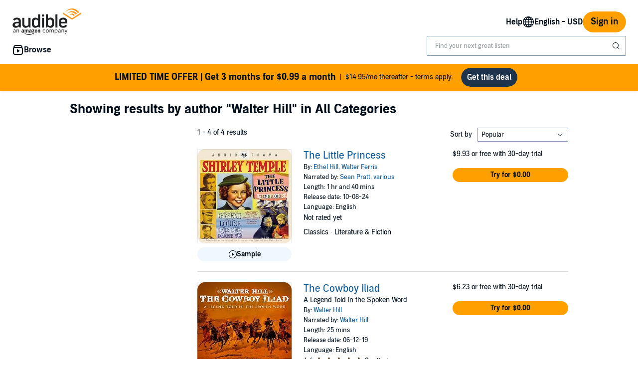

--- FILE ---
content_type: text/css
request_url: https://d2nttevkh1mtzs.cloudfront.net/mosaic-versions/70091960-90d7-4705-97a5-0030bcdbc83a/www/audible-design-system.css
body_size: 6447
content:
:root,.light{--adbl-primary-fill: #010e19;--adbl-secondary-fill: #1e344d;--adbl-tertiary-fill: #304864;--adbl-quaternary-fill: #4a6687;--adbl-inverse-fill: #ffffff;--adbl-inverse-tertiary-fill: #c0d2e9;--adbl-brand-fill: #702b00;--adbl-midnight-fill: #010e19;--adbl-attention: #aa0000;--adbl-attention-hover: #d31010;--adbl-success: #26822c;--adbl-caution: #c38d00;--adbl-info: #0e5b9b;--adbl-link: #0e5b9b;--adbl-link-disabled: rgba(14,91,155,.50196);--adbl-link-hover: #1479CF;--adbl-link-visited: #0e416c;--adbl-link-pressed: #0e416c;--adbl-link-secondary: #0e5b9b;--adbl-link-secondary-disabled: rgba(14,91,155,.50196);--adbl-link-secondary-hover: #1479CF;--adbl-link-secondary-visited: #0e416c;--adbl-link-secondary-pressed: #0e416c;--adbl-accent: #ffa000;--adbl-accent-hover: #ffb333;--adbl-accent-pressed: #ff8909;--adbl-background: #ffffff;--adbl-surface: #ffffff;--adbl-surface-hover: #ffffff;--adbl-surface-pressed: #ffffff;--adbl-surface-success: #f2fdf2;--adbl-surface-attention: #ffecec;--adbl-surface-base: #dae9f9;--adbl-surface-brand: #fff4e0;--adbl-surface-caution: #fff5dc;--adbl-surface-info: #e6f3ff;--adbl-surface-neutral: #f1f7fe;--adbl-surface-outline: #c0d2e9;--adbl-foreground: #f1f7fe;--adbl-background-input: #f1f7fe;--adbl-background-input-disabled: rgba(241,247,254,.50196);--adbl-border-default: #4a6687;--adbl-border-active: #0e5b9b;--adbl-border-attention: #f47e7e;--adbl-border-disabled: rgba(74,102,135,.50196);--adbl-border-brand: #ffb333;--adbl-border-caution: #fac43a;--adbl-border-info: #5fb5ff;--adbl-border-selected: #1479CF;--adbl-border-success: #58cb60;--adbl-progress-bar: #ff8909;--adbl-progress-info: #1479CF;--adbl-progress-bar-empty: #dae9f9;--adbl-divider: #c0d2e9;--adbl-divider-inverse: #1e344d;--adbl-divider-translucent: rgba(1,14,25,.14902);--adbl-scrim: rgba(1,14,25,.65098);--adbl-background-highlight: #f1f7fe;--adbl-primary-overlay: rgba(1,14,25,.10196);--adbl-secondary-overlay: rgba(1,14,25,.14902);--adbl-tertiary-overlay: rgba(1,14,25,.25098);--adbl-quaternary-overlay: rgba(1,14,25,.34902);--adbl-gradient-primary-start: #dae9f9;--adbl-gradient-primary-end: #f1f7fe;--adbl-gradient-surface-start: #cde6fe;--adbl-gradient-surface-end: #f1f7fe;--adbl-gradient-info-start: #ffffff;--adbl-gradient-info-end: #cde6fe;--adbl-gradient-coral-start: #faaca0;--adbl-gradient-emerald-start: #a3ece1;--adbl-gradient-twilight-start: #cde6fe;--adbl-gradient-sapphire-start: #c5cbff;--adbl-gradient-sunstone-start: #ffbfa4;--adbl-selected: #1479CF;--adbl-selected-hover: #0e5b9b;--adbl-selected-pressed: #0e416c;--adbl-on-accent: #010e19;--adbl-solid: #f1f7fe;--adbl-solid-hover: #dae9f9;--adbl-solid-pressed: #c0d2e9;--adbl-simple: transparent;--adbl-simple-hover: #dae9f9;--adbl-simple-pressed: #c0d2e9;--adbl-outline: #93accd;--adbl-outline-hover: #93accd;--adbl-outline-pressed: #93accd;--adbl-product-cover-outline: rgba(0,0,0,.14902);--adbl-placeholder-background: #dae9f9;--adbl-placeholder-foreground: #93accd;--adbl-elevation-1-1: 0 3px 2.5px rgba(0, 0, 0, .05);--adbl-elevation-2-1: 0 3px 5px rgba(0, 0, 0, .1);--adbl-elevation-2-2: 0 2px 4px rgba(0, 0, 0, .02);--adbl-elevation-3-1: 0 5px 7.5px rgba(0, 0, 0, .05);--adbl-elevation-3-2: 0 10px 12.5px rgba(0, 0, 0, .05);--adbl-elevation-3-3: 0 15px 15px rgba(0, 0, 0, .02);--adbl-elevation-4-1: 0 5px 6px rgba(0, 0, 0, .08);--adbl-elevation-4-2: 0 20px 15px rgba(0, 0, 0, .02);--adbl-elevation-4-3: 0 30px 20px rgba(0, 0, 0, .1);--adbl-elevation-minus-1-1: 0 -3px 2.5px rgba(0, 0, 0, .05);--adbl-elevation-minus-2-1: 0 -3px 5px rgba(0, 0, 0, .1);--adbl-elevation-minus-2-2: 0 -2px 4px rgba(0, 0, 0, .02);--adbl-elevation-minus-3-1: 0 -5px 7.5px rgba(0, 0, 0, .05);--adbl-elevation-minus-3-2: 0 -10px 12.5px rgba(0, 0, 0, .05);--adbl-elevation-minus-3-3: 0 -15px 15px rgba(0, 0, 0, .02);--adbl-elevation-minus-4-1: 0 -5px 6px rgba(0, 0, 0, .08);--adbl-elevation-minus-4-2: 0 -20px 15px rgba(0, 0, 0, .02);--adbl-elevation-minus-4-3: 0 -30px 20px rgba(0, 0, 0, .1)}.dark{--adbl-primary-fill: #ffffff;--adbl-secondary-fill: #dae9f9;--adbl-tertiary-fill: #c0d2e9;--adbl-quaternary-fill: #93accd;--adbl-inverse-fill: #010e19;--adbl-inverse-tertiary-fill: #304864;--adbl-brand-fill: #ffb333;--adbl-midnight-fill: #010e19;--adbl-attention: #f47e7e;--adbl-attention-hover: #ffbbbb;--adbl-success: #78de7e;--adbl-caution: #c38d00;--adbl-info: #a3d4ff;--adbl-link: #a3d4ff;--adbl-link-disabled: rgba(163,212,255,.50196);--adbl-link-hover: #cde6fe;--adbl-link-visited: #5fb5ff;--adbl-link-pressed: #5fb5ff;--adbl-link-secondary: #a3d4ff;--adbl-link-secondary-disabled: rgba(163,212,255,.50196);--adbl-link-secondary-hover: #cde6fe;--adbl-link-secondary-visited: #5fb5ff;--adbl-link-secondary-pressed: #5fb5ff;--adbl-accent: #ffb333;--adbl-accent-hover: #ffcc66;--adbl-accent-pressed: #ffa000;--adbl-background: #000000;--adbl-surface: #102133;--adbl-surface-hover: #1e344d;--adbl-surface-pressed: #102133;--adbl-surface-success: #012317;--adbl-surface-attention: #260505;--adbl-surface-base: #304864;--adbl-surface-brand: #702b00;--adbl-surface-caution: #2f2203;--adbl-surface-info: #071b2c;--adbl-surface-neutral: #102133;--adbl-surface-outline: #4a6687;--adbl-foreground: #1e344d;--adbl-background-input: #102133;--adbl-background-input-disabled: rgba(16,33,51,.50196);--adbl-border-default: #93accd;--adbl-border-active: #1479CF;--adbl-border-attention: #f47e7e;--adbl-border-disabled: rgba(147,172,205,.50196);--adbl-border-brand: #ffb333;--adbl-border-caution: #fac43a;--adbl-border-info: #5fb5ff;--adbl-border-selected: #5fb5ff;--adbl-border-success: #a7edab;--adbl-progress-bar: #ffb333;--adbl-progress-info: #309efb;--adbl-progress-bar-empty: #1e344d;--adbl-divider: #1e344d;--adbl-divider-inverse: #c0d2e9;--adbl-divider-translucent: rgba(255,255,255,.14902);--adbl-scrim: rgba(1,14,25,.65098);--adbl-background-highlight: #0a2943;--adbl-primary-overlay: rgba(255,255,255,.10196);--adbl-secondary-overlay: rgba(255,255,255,.14902);--adbl-tertiary-overlay: rgba(255,255,255,.25098);--adbl-quaternary-overlay: rgba(255,255,255,.34902);--adbl-gradient-primary-start: #4a6687;--adbl-gradient-primary-end: #102133;--adbl-gradient-surface-start: #0e416c;--adbl-gradient-surface-end: #102133;--adbl-gradient-info-start: #0e5b9b;--adbl-gradient-info-end: #0a2943;--adbl-gradient-coral-start: #fb7260;--adbl-gradient-emerald-start: #008b76;--adbl-gradient-twilight-start: rgba(20,121,207,.6);--adbl-gradient-sapphire-start: #3a4ce3;--adbl-gradient-sunstone-start: #db4f00;--adbl-selected: #5fb5ff;--adbl-selected-hover: #a3d4ff;--adbl-selected-pressed: #309efb;--adbl-on-accent: #010e19;--adbl-solid: #1e344d;--adbl-solid-hover: #4a6687;--adbl-solid-pressed: #304864;--adbl-simple: transparent;--adbl-simple-hover: #304864;--adbl-simple-pressed: #4a6687;--adbl-outline: #4a6687;--adbl-outline-hover: #4a6687;--adbl-outline-pressed: #4a6687;--adbl-product-cover-outline: rgba(255,255,255,.14902);--adbl-placeholder-background: #304864;--adbl-placeholder-foreground: #7690b2;--adbl-elevation-1-1: 0 3px 2.5px rgba(0, 0, 0, .15);--adbl-elevation-2-1: 0 8px 10px rgba(0, 0, 0, .25);--adbl-elevation-2-2: 0 2px 5px rgba(0, 0, 0, .25);--adbl-elevation-3-1: 0 5px 7.5px rgba(0, 0, 0, .25);--adbl-elevation-3-2: 0 20px 12.5px rgba(0, 0, 0, .15);--adbl-elevation-3-3: 0 20px 15px rgba(0, 0, 0, .1);--adbl-elevation-4-1: 0 5px 5px rgba(0, 0, 0, .1);--adbl-elevation-4-2: 0 20px 15px rgba(0, 0, 0, .05);--adbl-elevation-4-3: 0 30px 20px rgba(0, 0, 0, .45);--adbl-elevation-minus-1-1: 0 -3px 2.5px rgba(0, 0, 0, .15);--adbl-elevation-minus-2-1: 0 -8px 10px rgba(0, 0, 0, .25);--adbl-elevation-minus-2-2: 0 -2px 5px rgba(0, 0, 0, .25);--adbl-elevation-minus-3-1: 0 -5px 7.5px rgba(0, 0, 0, .25);--adbl-elevation-minus-3-2: 0 -20px 12.5px rgba(0, 0, 0, .15);--adbl-elevation-minus-3-3: 0 -20px 15px rgba(0, 0, 0, .1);--adbl-elevation-minus-4-1: 0 -5px 5px rgba(0, 0, 0, .1);--adbl-elevation-minus-4-2: 0 -20px 15px rgba(0, 0, 0, .05);--adbl-elevation-minus-4-3: 0 -30px 20px rgba(0, 0, 0, .45)}.adbl-text-headline-1{font-family:Audible Sans,Arial,sans-serif;font-family:var(--adbl-font-family-headline-1, var(--adbl-font-family-headline, Audible Sans, Arial, sans-serif));font-size:30px;font-size:var(--adbl-font-size-headline-1, 30px);font-weight:700;font-weight:var(--adbl-font-weight-headline-1, 700);letter-spacing:0px;letter-spacing:var(--adbl-font-letter-spacing-headline-1, 0px);line-height:36px;line-height:var(--adbl-font-line-height-headline-1, 36px)}@media (min-width: 960px){.adbl-text-headline-1{font-size:48px;font-size:var(--adbl-font-size-headline-1, 48px);line-height:52px;line-height:var(--adbl-font-line-height-headline-1, 52px)}}.adbl-text-headline-2{font-family:Audible Sans,Arial,sans-serif;font-family:var(--adbl-font-family-headline-2, var(--adbl-font-family-headline, Audible Sans, Arial, sans-serif));font-size:24px;font-size:var(--adbl-font-size-headline-2, 24px);font-weight:700;font-weight:var(--adbl-font-weight-headline-2, 700);letter-spacing:0px;letter-spacing:var(--adbl-font-letter-spacing-headline-2, 0px);line-height:30px;line-height:var(--adbl-font-line-height-headline-2, 30px)}@media (min-width: 960px){.adbl-text-headline-2{font-size:36px;font-size:var(--adbl-font-size-headline-2, 36px);line-height:42px;line-height:var(--adbl-font-line-height-headline-2, 42px)}}.adbl-text-headline-3{font-family:Audible Sans,Arial,sans-serif;font-family:var(--adbl-font-family-headline-3, var(--adbl-font-family-headline, Audible Sans, Arial, sans-serif));font-size:18px;font-size:var(--adbl-font-size-headline-3, 18px);font-weight:700;font-weight:var(--adbl-font-weight-headline-3, 700);letter-spacing:0px;letter-spacing:var(--adbl-font-letter-spacing-headline-3, 0px);line-height:26px;line-height:var(--adbl-font-line-height-headline-3, 26px)}@media (min-width: 960px){.adbl-text-headline-3{font-size:24px;font-size:var(--adbl-font-size-headline-3, 24px);line-height:28px;line-height:var(--adbl-font-line-height-headline-3, 28px)}}.adbl-text-headline-4{font-family:Audible Sans,Arial,sans-serif;font-family:var(--adbl-font-family-headline-4, var(--adbl-font-family-headline, Audible Sans, Arial, sans-serif));font-size:16px;font-size:var(--adbl-font-size-headline-4, 16px);font-weight:700;font-weight:var(--adbl-font-weight-headline-4, 700);letter-spacing:0px;letter-spacing:var(--adbl-font-letter-spacing-headline-4, 0px);line-height:22px;line-height:var(--adbl-font-line-height-headline-4, 22px)}@media (min-width: 960px){.adbl-text-headline-4{font-size:18px;font-size:var(--adbl-font-size-headline-4, 18px);line-height:26px;line-height:var(--adbl-font-line-height-headline-4, 26px)}}.adbl-text-headline-5{font-family:Audible Sans,Arial,sans-serif;font-family:var(--adbl-font-family-headline-5, var(--adbl-font-family-headline, Audible Sans, Arial, sans-serif));font-size:14px;font-size:var(--adbl-font-size-headline-5, 14px);font-weight:700;font-weight:var(--adbl-font-weight-headline-5, 700);letter-spacing:0px;letter-spacing:var(--adbl-font-letter-spacing-headline-5, 0px);line-height:18px;line-height:var(--adbl-font-line-height-headline-5, 18px)}@media (min-width: 960px){.adbl-text-headline-5{font-size:16px;font-size:var(--adbl-font-size-headline-5, 16px);line-height:22px;line-height:var(--adbl-font-line-height-headline-5, 22px)}}.adbl-text-headline-6{font-family:Audible Sans,Arial,sans-serif;font-family:var(--adbl-font-family-headline-6, var(--adbl-font-family-headline, Audible Sans, Arial, sans-serif));font-size:12px;font-size:var(--adbl-font-size-headline-6, 12px);font-weight:700;font-weight:var(--adbl-font-weight-headline-6, 700);letter-spacing:0px;letter-spacing:var(--adbl-font-letter-spacing-headline-6, 0px);line-height:16px;line-height:var(--adbl-font-line-height-headline-6, 16px)}@media (min-width: 960px){.adbl-text-headline-6{font-size:14px;font-size:var(--adbl-font-size-headline-6, 14px);line-height:18px;line-height:var(--adbl-font-line-height-headline-6, 18px)}}.adbl-text-overline{font-family:Audible Sans,Arial,sans-serif;font-family:var(--adbl-font-family-overline, var(--adbl-font-family-label, Audible Sans, Arial, sans-serif));font-size:11px;font-size:var(--adbl-font-size-overline, 11px);font-weight:600;font-weight:var(--adbl-font-weight-overline, 600);letter-spacing:1px;letter-spacing:var(--adbl-font-letter-spacing-overline, 1px);line-height:15px;line-height:var(--adbl-font-line-height-overline, 15px);text-transform:uppercase;text-transform:var(--adbl-font-text-transform-overline, uppercase)}@media (min-width: 960px){.adbl-text-overline{font-size:12px;font-size:var(--adbl-font-size-overline, 12px);line-height:16px;line-height:var(--adbl-font-line-height-overline, 16px)}}.adbl-text-title-1{font-family:Audible Sans,Arial,sans-serif;font-family:var(--adbl-font-family-title-1, var(--adbl-font-family-headline, Audible Sans, Arial, sans-serif));font-size:24px;font-size:var(--adbl-font-size-title-1, 24px);font-weight:700;font-weight:var(--adbl-font-weight-title-1, 700);letter-spacing:0px;letter-spacing:var(--adbl-font-letter-spacing-title-1, 0px);line-height:32px;line-height:var(--adbl-font-line-height-title-1, 32px)}.adbl-text-title-2{font-family:Audible Sans,Arial,sans-serif;font-family:var(--adbl-font-family-title-2, var(--adbl-font-family-headline, Audible Sans, Arial, sans-serif));font-size:18px;font-size:var(--adbl-font-size-title-2, 18px);font-weight:600;font-weight:var(--adbl-font-weight-title-2, 600);letter-spacing:0px;letter-spacing:var(--adbl-font-letter-spacing-title-2, 0px);line-height:26px;line-height:var(--adbl-font-line-height-title-2, 26px)}.adbl-text-title-3{font-family:Audible Sans,Arial,sans-serif;font-family:var(--adbl-font-family-title-3, var(--adbl-font-family-headline, Audible Sans, Arial, sans-serif));font-size:16px;font-size:var(--adbl-font-size-title-3, 16px);font-weight:600;font-weight:var(--adbl-font-weight-title-3, 600);letter-spacing:0px;letter-spacing:var(--adbl-font-letter-spacing-title-3, 0px);line-height:22px;line-height:var(--adbl-font-line-height-title-3, 22px)}.adbl-text-title-4{font-family:Audible Sans,Arial,sans-serif;font-family:var(--adbl-font-family-title-4, var(--adbl-font-family-headline, Audible Sans, Arial, sans-serif));font-size:14px;font-size:var(--adbl-font-size-title-4, 14px);font-weight:600;font-weight:var(--adbl-font-weight-title-4, 600);letter-spacing:0px;letter-spacing:var(--adbl-font-letter-spacing-title-4, 0px);line-height:18px;line-height:var(--adbl-font-line-height-title-4, 18px)}.adbl-text-body-l{font-family:Audible Sans,Arial,sans-serif;font-family:var(--adbl-font-family-body-l, var(--adbl-font-family-body, Audible Sans, Arial, sans-serif));font-size:18px;font-size:var(--adbl-font-size-body-l, 18px);font-weight:400;font-weight:var(--adbl-font-weight-body-l, 400);letter-spacing:0px;letter-spacing:var(--adbl-font-letter-spacing-body-l, 0px);line-height:26px;line-height:var(--adbl-font-line-height-body-l, 26px)}@media (min-width: 960px){.adbl-text-body-l{font-size:22px;font-size:var(--adbl-font-size-body-l, 22px);line-height:30px;line-height:var(--adbl-font-line-height-body-l, 30px)}}.adbl-text-body-m{font-family:Audible Sans,Arial,sans-serif;font-family:var(--adbl-font-family-body-m, var(--adbl-font-family-body, Audible Sans, Arial, sans-serif));font-size:16px;font-size:var(--adbl-font-size-body-m, 16px);font-weight:400;font-weight:var(--adbl-font-weight-body-m, 400);letter-spacing:0px;letter-spacing:var(--adbl-font-letter-spacing-body-m, 0px);line-height:22px;line-height:var(--adbl-font-line-height-body-m, 22px)}@media (min-width: 960px){.adbl-text-body-m{font-size:18px;font-size:var(--adbl-font-size-body-m, 18px);line-height:26px;line-height:var(--adbl-font-line-height-body-m, 26px)}}.adbl-text-body-s{font-family:Audible Sans,Arial,sans-serif;font-family:var(--adbl-font-family-body-s, var(--adbl-font-family-body, Audible Sans, Arial, sans-serif));font-size:14px;font-size:var(--adbl-font-size-body-s, 14px);font-weight:400;font-weight:var(--adbl-font-weight-body-s, 400);letter-spacing:0px;letter-spacing:var(--adbl-font-letter-spacing-body-s, 0px);line-height:18px;line-height:var(--adbl-font-line-height-body-s, 18px)}@media (min-width: 960px){.adbl-text-body-s{font-size:16px;font-size:var(--adbl-font-size-body-s, 16px);line-height:22px;line-height:var(--adbl-font-line-height-body-s, 22px)}}.adbl-text-body-xs{font-family:Audible Sans,Arial,sans-serif;font-family:var(--adbl-font-family-body-xs, var(--adbl-font-family-body, Audible Sans, Arial, sans-serif));font-size:12px;font-size:var(--adbl-font-size-body-xs, 12px);font-weight:400;font-weight:var(--adbl-font-weight-body-xs, 400);letter-spacing:0px;letter-spacing:var(--adbl-font-letter-spacing-body-xs, 0px);line-height:16px;line-height:var(--adbl-font-line-height-body-xs, 16px)}@media (min-width: 960px){.adbl-text-body-xs{font-size:14px;font-size:var(--adbl-font-size-body-xs, 14px);line-height:18px;line-height:var(--adbl-font-line-height-body-xs, 18px)}}.adbl-text-action-xl{font-family:Audible Sans,Arial,sans-serif;font-family:var(--adbl-font-family-action-xl, var(--adbl-font-family-action, Audible Sans, Arial, sans-serif));font-size:18px;font-size:var(--adbl-font-size-action-xl, 18px);font-weight:600;font-weight:var(--adbl-font-weight-action-xl, 600);letter-spacing:0px;letter-spacing:var(--adbl-font-letter-spacing-action-xl, 0px);line-height:26px;line-height:var(--adbl-font-line-height-action-xl, 26px)}@media (min-width: 960px){.adbl-text-action-xl{font-size:22px;font-size:var(--adbl-font-size-action-xl, 22px);line-height:30px;line-height:var(--adbl-font-line-height-action-xl, 30px)}}.adbl-text-action-l{font-family:Audible Sans,Arial,sans-serif;font-family:var(--adbl-font-family-action-l, var(--adbl-font-family-action, Audible Sans, Arial, sans-serif));font-size:16px;font-size:var(--adbl-font-size-action-l, 16px);font-weight:600;font-weight:var(--adbl-font-weight-action-l, 600);letter-spacing:0px;letter-spacing:var(--adbl-font-letter-spacing-action-l, 0px);line-height:22px;line-height:var(--adbl-font-line-height-action-l, 22px)}@media (min-width: 960px){.adbl-text-action-l{font-size:18px;font-size:var(--adbl-font-size-action-l, 18px);line-height:26px;line-height:var(--adbl-font-line-height-action-l, 26px)}}.adbl-text-action-s{font-family:Audible Sans,Arial,sans-serif;font-family:var(--adbl-font-family-action-s, var(--adbl-font-family-action, Audible Sans, Arial, sans-serif));font-size:14px;font-size:var(--adbl-font-size-action-s, 14px);font-weight:600;font-weight:var(--adbl-font-weight-action-s, 600);letter-spacing:0px;letter-spacing:var(--adbl-font-letter-spacing-action-s, 0px);line-height:18px;line-height:var(--adbl-font-line-height-action-s, 18px)}@media (min-width: 960px){.adbl-text-action-s{font-size:16px;font-size:var(--adbl-font-size-action-s, 16px);line-height:22px;line-height:var(--adbl-font-line-height-action-s, 22px)}}.adbl-text-action-xs{font-family:Audible Sans,Arial,sans-serif;font-family:var(--adbl-font-family-action-xs, var(--adbl-font-family-action, Audible Sans, Arial, sans-serif));font-size:12px;font-size:var(--adbl-font-size-action-xs, 12px);font-weight:600;font-weight:var(--adbl-font-weight-action-xs, 600);letter-spacing:0px;letter-spacing:var(--adbl-font-letter-spacing-action-xs, 0px);line-height:16px;line-height:var(--adbl-font-line-height-action-xs, 16px)}@media (min-width: 960px){.adbl-text-action-xs{font-size:14px;font-size:var(--adbl-font-size-action-xs, 14px);line-height:20px;line-height:var(--adbl-font-line-height-action-xs, 20px)}}.adbl-text-caption-1{font-family:Audible Sans,Arial,sans-serif;font-family:var(--adbl-font-family-caption-1, var(--adbl-font-family-caption, Audible Sans, Arial, sans-serif));font-size:11px;font-size:var(--adbl-font-size-caption-1, 11px);font-weight:400;font-weight:var(--adbl-font-weight-caption-1, 400);letter-spacing:0px;letter-spacing:var(--adbl-font-letter-spacing-caption-1, 0px);line-height:15px;line-height:var(--adbl-font-line-height-caption-1, 15px)}.adbl-text-label-small{font-family:Audible Sans,Arial,sans-serif;font-family:var(--adbl-font-family-label-small, Audible Sans, Arial, sans-serif);font-size:11px;font-size:var(--adbl-font-size-label-small, 11px);font-weight:700;font-weight:var(--adbl-font-weight-label-small, 700);letter-spacing:0px;letter-spacing:var(--adbl-font-letter-spacing-label-small, 0px);line-height:12px;line-height:var(--adbl-font-line-height-label-small, 12px);text-transform:uppercase;text-transform:var(--adbl-font-text-transform-label-small, uppercase)}.adbl-text-label-medium{font-family:Audible Sans,Arial,sans-serif;font-family:var(--adbl-font-family-label-medium, Audible Sans, Arial, sans-serif);font-size:12px;font-size:var(--adbl-font-size-label-medium, 12px);font-weight:700;font-weight:var(--adbl-font-weight-label-medium, 700);letter-spacing:0px;letter-spacing:var(--adbl-font-letter-spacing-label-medium, 0px);line-height:12px;line-height:var(--adbl-font-line-height-label-medium, 12px);text-transform:uppercase;text-transform:var(--adbl-font-text-transform-label-medium, uppercase)}.adbl-text-label-large{font-family:Audible Sans,Arial,sans-serif;font-family:var(--adbl-font-family-label-large, Audible Sans, Arial, sans-serif);font-size:14px;font-size:var(--adbl-font-size-label-large, 14px);font-weight:700;font-weight:var(--adbl-font-weight-label-large, 700);letter-spacing:0px;letter-spacing:var(--adbl-font-letter-spacing-label-large, 0px);line-height:12px;line-height:var(--adbl-font-line-height-label-large, 12px);text-transform:uppercase;text-transform:var(--adbl-font-text-transform-label-large, uppercase)}.adbl-m-0{margin:0}.adbl-m-0\.25{margin:2px}.adbl-m-0\.5{margin:4px}.adbl-m-1{margin:8px}.adbl-m-1\.5{margin:12px}.adbl-m-10{margin:80px}.adbl-m-2{margin:16px}.adbl-m-3{margin:24px}.adbl-m-4{margin:32px}.adbl-m-5{margin:40px}.adbl-m-6{margin:48px}.adbl-m-7{margin:56px}.adbl-m-8{margin:64px}.adbl-m-9{margin:72px}.adbl-m-auto{margin:auto}.adbl-mx-0{margin-left:0;margin-right:0}.adbl-mx-0\.25{margin-left:2px;margin-right:2px}.adbl-mx-0\.5{margin-left:4px;margin-right:4px}.adbl-mx-1{margin-left:8px;margin-right:8px}.adbl-mx-1\.5{margin-left:12px;margin-right:12px}.adbl-mx-10{margin-left:80px;margin-right:80px}.adbl-mx-2{margin-left:16px;margin-right:16px}.adbl-mx-3{margin-left:24px;margin-right:24px}.adbl-mx-4{margin-left:32px;margin-right:32px}.adbl-mx-5{margin-left:40px;margin-right:40px}.adbl-mx-6{margin-left:48px;margin-right:48px}.adbl-mx-7{margin-left:56px;margin-right:56px}.adbl-mx-8{margin-left:64px;margin-right:64px}.adbl-mx-9{margin-left:72px;margin-right:72px}.adbl-mx-auto{margin-left:auto;margin-right:auto}.adbl-my-0{margin-top:0;margin-bottom:0}.adbl-my-0\.25{margin-top:2px;margin-bottom:2px}.adbl-my-0\.5{margin-top:4px;margin-bottom:4px}.adbl-my-1{margin-top:8px;margin-bottom:8px}.adbl-my-1\.5{margin-top:12px;margin-bottom:12px}.adbl-my-10{margin-top:80px;margin-bottom:80px}.adbl-my-2{margin-top:16px;margin-bottom:16px}.adbl-my-3{margin-top:24px;margin-bottom:24px}.adbl-my-4{margin-top:32px;margin-bottom:32px}.adbl-my-5{margin-top:40px;margin-bottom:40px}.adbl-my-6{margin-top:48px;margin-bottom:48px}.adbl-my-7{margin-top:56px;margin-bottom:56px}.adbl-my-8{margin-top:64px;margin-bottom:64px}.adbl-my-9{margin-top:72px;margin-bottom:72px}.adbl-my-auto{margin-top:auto;margin-bottom:auto}.adbl-mb-0{margin-bottom:0}.adbl-mb-0\.25{margin-bottom:2px}.adbl-mb-0\.5{margin-bottom:4px}.adbl-mb-1{margin-bottom:8px}.adbl-mb-1\.5{margin-bottom:12px}.adbl-mb-10{margin-bottom:80px}.adbl-mb-2{margin-bottom:16px}.adbl-mb-3{margin-bottom:24px}.adbl-mb-4{margin-bottom:32px}.adbl-mb-5{margin-bottom:40px}.adbl-mb-6{margin-bottom:48px}.adbl-mb-7{margin-bottom:56px}.adbl-mb-8{margin-bottom:64px}.adbl-mb-9{margin-bottom:72px}.adbl-mb-auto{margin-bottom:auto}.adbl-ml-0{margin-left:0}.adbl-ml-0\.25{margin-left:2px}.adbl-ml-0\.5{margin-left:4px}.adbl-ml-1{margin-left:8px}.adbl-ml-1\.5{margin-left:12px}.adbl-ml-10{margin-left:80px}.adbl-ml-2{margin-left:16px}.adbl-ml-3{margin-left:24px}.adbl-ml-4{margin-left:32px}.adbl-ml-5{margin-left:40px}.adbl-ml-6{margin-left:48px}.adbl-ml-7{margin-left:56px}.adbl-ml-8{margin-left:64px}.adbl-ml-9{margin-left:72px}.adbl-ml-auto{margin-left:auto}.adbl-mr-0{margin-right:0}.adbl-mr-0\.25{margin-right:2px}.adbl-mr-0\.5{margin-right:4px}.adbl-mr-1{margin-right:8px}.adbl-mr-1\.5{margin-right:12px}.adbl-mr-10{margin-right:80px}.adbl-mr-2{margin-right:16px}.adbl-mr-3{margin-right:24px}.adbl-mr-4{margin-right:32px}.adbl-mr-5{margin-right:40px}.adbl-mr-6{margin-right:48px}.adbl-mr-7{margin-right:56px}.adbl-mr-8{margin-right:64px}.adbl-mr-9{margin-right:72px}.adbl-mr-auto{margin-right:auto}.adbl-mt-0{margin-top:0}.adbl-mt-0\.25{margin-top:2px}.adbl-mt-0\.5{margin-top:4px}.adbl-mt-1{margin-top:8px}.adbl-mt-1\.5{margin-top:12px}.adbl-mt-10{margin-top:80px}.adbl-mt-2{margin-top:16px}.adbl-mt-3{margin-top:24px}.adbl-mt-4{margin-top:32px}.adbl-mt-5{margin-top:40px}.adbl-mt-6{margin-top:48px}.adbl-mt-7{margin-top:56px}.adbl-mt-8{margin-top:64px}.adbl-mt-9{margin-top:72px}.adbl-mt-auto{margin-top:auto}.adbl-p-0{padding:0}.adbl-p-0\.25{padding:2px}.adbl-p-0\.5{padding:4px}.adbl-p-1{padding:8px}.adbl-p-1\.5{padding:12px}.adbl-p-10{padding:80px}.adbl-p-2{padding:16px}.adbl-p-3{padding:24px}.adbl-p-4{padding:32px}.adbl-p-5{padding:40px}.adbl-p-6{padding:48px}.adbl-p-7{padding:56px}.adbl-p-8{padding:64px}.adbl-p-9{padding:72px}.adbl-px-0{padding-left:0;padding-right:0}.adbl-px-0\.25{padding-left:2px;padding-right:2px}.adbl-px-0\.5{padding-left:4px;padding-right:4px}.adbl-px-1{padding-left:8px;padding-right:8px}.adbl-px-1\.5{padding-left:12px;padding-right:12px}.adbl-px-10{padding-left:80px;padding-right:80px}.adbl-px-2{padding-left:16px;padding-right:16px}.adbl-px-3{padding-left:24px;padding-right:24px}.adbl-px-4{padding-left:32px;padding-right:32px}.adbl-px-5{padding-left:40px;padding-right:40px}.adbl-px-6{padding-left:48px;padding-right:48px}.adbl-px-7{padding-left:56px;padding-right:56px}.adbl-px-8{padding-left:64px;padding-right:64px}.adbl-px-9{padding-left:72px;padding-right:72px}.adbl-py-0{padding-top:0;padding-bottom:0}.adbl-py-0\.25{padding-top:2px;padding-bottom:2px}.adbl-py-0\.5{padding-top:4px;padding-bottom:4px}.adbl-py-1{padding-top:8px;padding-bottom:8px}.adbl-py-1\.5{padding-top:12px;padding-bottom:12px}.adbl-py-10{padding-top:80px;padding-bottom:80px}.adbl-py-2{padding-top:16px;padding-bottom:16px}.adbl-py-3{padding-top:24px;padding-bottom:24px}.adbl-py-4{padding-top:32px;padding-bottom:32px}.adbl-py-5{padding-top:40px;padding-bottom:40px}.adbl-py-6{padding-top:48px;padding-bottom:48px}.adbl-py-7{padding-top:56px;padding-bottom:56px}.adbl-py-8{padding-top:64px;padding-bottom:64px}.adbl-py-9{padding-top:72px;padding-bottom:72px}.adbl-pb-0{padding-bottom:0}.adbl-pb-0\.25{padding-bottom:2px}.adbl-pb-0\.5{padding-bottom:4px}.adbl-pb-1{padding-bottom:8px}.adbl-pb-1\.5{padding-bottom:12px}.adbl-pb-10{padding-bottom:80px}.adbl-pb-2{padding-bottom:16px}.adbl-pb-3{padding-bottom:24px}.adbl-pb-4{padding-bottom:32px}.adbl-pb-5{padding-bottom:40px}.adbl-pb-6{padding-bottom:48px}.adbl-pb-7{padding-bottom:56px}.adbl-pb-8{padding-bottom:64px}.adbl-pb-9{padding-bottom:72px}.adbl-pl-0{padding-left:0}.adbl-pl-0\.25{padding-left:2px}.adbl-pl-0\.5{padding-left:4px}.adbl-pl-1{padding-left:8px}.adbl-pl-1\.5{padding-left:12px}.adbl-pl-10{padding-left:80px}.adbl-pl-2{padding-left:16px}.adbl-pl-3{padding-left:24px}.adbl-pl-4{padding-left:32px}.adbl-pl-5{padding-left:40px}.adbl-pl-6{padding-left:48px}.adbl-pl-7{padding-left:56px}.adbl-pl-8{padding-left:64px}.adbl-pl-9{padding-left:72px}.adbl-pr-0{padding-right:0}.adbl-pr-0\.25{padding-right:2px}.adbl-pr-0\.5{padding-right:4px}.adbl-pr-1{padding-right:8px}.adbl-pr-1\.5{padding-right:12px}.adbl-pr-10{padding-right:80px}.adbl-pr-2{padding-right:16px}.adbl-pr-3{padding-right:24px}.adbl-pr-4{padding-right:32px}.adbl-pr-5{padding-right:40px}.adbl-pr-6{padding-right:48px}.adbl-pr-7{padding-right:56px}.adbl-pr-8{padding-right:64px}.adbl-pr-9{padding-right:72px}.adbl-pt-0{padding-top:0}.adbl-pt-0\.25{padding-top:2px}.adbl-pt-0\.5{padding-top:4px}.adbl-pt-1{padding-top:8px}.adbl-pt-1\.5{padding-top:12px}.adbl-pt-10{padding-top:80px}.adbl-pt-2{padding-top:16px}.adbl-pt-3{padding-top:24px}.adbl-pt-4{padding-top:32px}.adbl-pt-5{padding-top:40px}.adbl-pt-6{padding-top:48px}.adbl-pt-7{padding-top:56px}.adbl-pt-8{padding-top:64px}.adbl-pt-9{padding-top:72px}.adbl-text-accent{color:#ffa000;color:var(--adbl-accent)}.adbl-text-accent-hover{color:#ffb333;color:var(--adbl-accent-hover)}.adbl-text-accent-pressed{color:#ff8909;color:var(--adbl-accent-pressed)}.adbl-text-attention{color:#a00;color:var(--adbl-attention)}.adbl-text-attention-hover{color:#d31010;color:var(--adbl-attention-hover)}.adbl-text-background{color:#fff;color:var(--adbl-background)}.adbl-text-background-highlight{color:#f1f7fe;color:var(--adbl-background-highlight)}.adbl-text-background-input{color:#f1f7fe;color:var(--adbl-background-input)}.adbl-text-background-input-disabled{color:#f1f7fe80;color:var(--adbl-background-input-disabled)}.adbl-text-border-active{color:#0e5b9b;color:var(--adbl-border-active)}.adbl-text-border-attention{color:#f47e7e;color:var(--adbl-border-attention)}.adbl-text-border-brand{color:#ffb333;color:var(--adbl-border-brand)}.adbl-text-border-caution{color:#fac43a;color:var(--adbl-border-caution)}.adbl-text-border-default{color:#4a6687;color:var(--adbl-border-default)}.adbl-text-border-disabled{color:#4a668780;color:var(--adbl-border-disabled)}.adbl-text-border-info{color:#5fb5ff;color:var(--adbl-border-info)}.adbl-text-border-selected{color:#1479cf;color:var(--adbl-border-selected)}.adbl-text-border-success{color:#58cb60;color:var(--adbl-border-success)}.adbl-text-brand-fill{color:#702b00;color:var(--adbl-brand-fill)}.adbl-text-caution{color:#c38d00;color:var(--adbl-caution)}.adbl-text-divider{color:#c0d2e9;color:var(--adbl-divider)}.adbl-text-divider-inverse{color:#1e344d;color:var(--adbl-divider-inverse)}.adbl-text-divider-translucent{color:#010e1926;color:var(--adbl-divider-translucent)}.adbl-text-foreground{color:#f1f7fe;color:var(--adbl-foreground)}.adbl-text-gradient-coral-start{color:#faaca0;color:var(--adbl-gradient-coral-start)}.adbl-text-gradient-emerald-start{color:#a3ece1;color:var(--adbl-gradient-emerald-start)}.adbl-text-gradient-info-end{color:#cde6fe;color:var(--adbl-gradient-info-end)}.adbl-text-gradient-info-start{color:#fff;color:var(--adbl-gradient-info-start)}.adbl-text-gradient-primary-end{color:#f1f7fe;color:var(--adbl-gradient-primary-end)}.adbl-text-gradient-primary-start{color:#dae9f9;color:var(--adbl-gradient-primary-start)}.adbl-text-gradient-sapphire-start{color:#c5cbff;color:var(--adbl-gradient-sapphire-start)}.adbl-text-gradient-sunstone-start{color:#ffbfa4;color:var(--adbl-gradient-sunstone-start)}.adbl-text-gradient-surface-end{color:#f1f7fe;color:var(--adbl-gradient-surface-end)}.adbl-text-gradient-surface-start{color:#cde6fe;color:var(--adbl-gradient-surface-start)}.adbl-text-gradient-twilight-start{color:#cde6fe;color:var(--adbl-gradient-twilight-start)}.adbl-text-info{color:#0e5b9b;color:var(--adbl-info)}.adbl-text-inverse-fill{color:#fff;color:var(--adbl-inverse-fill)}.adbl-text-inverse-tertiary-fill{color:#c0d2e9;color:var(--adbl-inverse-tertiary-fill)}.adbl-text-link{color:#0e5b9b;color:var(--adbl-link)}.adbl-text-link-disabled{color:#0e5b9b80;color:var(--adbl-link-disabled)}.adbl-text-link-hover{color:#1479cf;color:var(--adbl-link-hover)}.adbl-text-link-pressed{color:#0e416c;color:var(--adbl-link-pressed)}.adbl-text-link-secondary{color:#0e5b9b;color:var(--adbl-link-secondary)}.adbl-text-link-secondary-disabled{color:#0e5b9b80;color:var(--adbl-link-secondary-disabled)}.adbl-text-link-secondary-hover{color:#1479cf;color:var(--adbl-link-secondary-hover)}.adbl-text-link-secondary-pressed{color:#0e416c;color:var(--adbl-link-secondary-pressed)}.adbl-text-link-secondary-visited{color:#0e416c;color:var(--adbl-link-secondary-visited)}.adbl-text-link-visited{color:#0e416c;color:var(--adbl-link-visited)}.adbl-text-on-accent{color:#010e19;color:var(--adbl-on-accent)}.adbl-text-outline{color:#93accd;color:var(--adbl-outline)}.adbl-text-outline-hover{color:#93accd;color:var(--adbl-outline-hover)}.adbl-text-outline-pressed{color:#93accd;color:var(--adbl-outline-pressed)}.adbl-text-placeholder-background{color:#dae9f9;color:var(--adbl-placeholder-background)}.adbl-text-placeholder-foreground{color:#93accd;color:var(--adbl-placeholder-foreground)}.adbl-text-primary-fill{color:#010e19;color:var(--adbl-primary-fill)}.adbl-text-primary-overlay{color:#010e191a;color:var(--adbl-primary-overlay)}.adbl-text-product-cover-outline{color:#00000026;color:var(--adbl-product-cover-outline)}.adbl-text-progress-bar{color:#ff8909;color:var(--adbl-progress-bar)}.adbl-text-progress-bar-empty{color:#dae9f9;color:var(--adbl-progress-bar-empty)}.adbl-text-progress-info{color:#1479cf;color:var(--adbl-progress-info)}.adbl-text-quaternary-fill{color:#4a6687;color:var(--adbl-quaternary-fill)}.adbl-text-quaternary-overlay{color:#010e1959;color:var(--adbl-quaternary-overlay)}.adbl-text-scrim{color:#010e19a6;color:var(--adbl-scrim)}.adbl-text-seasonal-coral{color:#fb7260}.adbl-text-seasonal-coral\/0{color:#fb726000}.adbl-text-seasonal-coral\/10{color:#fb72601a}.adbl-text-seasonal-coral\/100{color:#fb7260}.adbl-text-seasonal-coral\/15{color:#fb726026}.adbl-text-seasonal-coral\/20{color:#fb726033}.adbl-text-seasonal-coral\/25{color:#fb726040}.adbl-text-seasonal-coral\/30{color:#fb72604d}.adbl-text-seasonal-coral\/35{color:#fb726059}.adbl-text-seasonal-coral\/40{color:#fb726066}.adbl-text-seasonal-coral\/45{color:#fb726073}.adbl-text-seasonal-coral\/5{color:#fb72600d}.adbl-text-seasonal-coral\/50{color:#fb726080}.adbl-text-seasonal-coral\/55{color:#fb72608c}.adbl-text-seasonal-coral\/60{color:#fb726099}.adbl-text-seasonal-coral\/65{color:#fb7260a6}.adbl-text-seasonal-coral\/70{color:#fb7260b3}.adbl-text-seasonal-coral\/75{color:#fb7260bf}.adbl-text-seasonal-coral\/80{color:#fb7260cc}.adbl-text-seasonal-coral\/85{color:#fb7260d9}.adbl-text-seasonal-coral\/90{color:#fb7260e6}.adbl-text-seasonal-coral\/95{color:#fb7260f2}.adbl-text-seasonal-emerald{color:#008b76}.adbl-text-seasonal-emerald\/0{color:#008b7600}.adbl-text-seasonal-emerald\/10{color:#008b761a}.adbl-text-seasonal-emerald\/100{color:#008b76}.adbl-text-seasonal-emerald\/15{color:#008b7626}.adbl-text-seasonal-emerald\/20{color:#008b7633}.adbl-text-seasonal-emerald\/25{color:#008b7640}.adbl-text-seasonal-emerald\/30{color:#008b764d}.adbl-text-seasonal-emerald\/35{color:#008b7659}.adbl-text-seasonal-emerald\/40{color:#008b7666}.adbl-text-seasonal-emerald\/45{color:#008b7673}.adbl-text-seasonal-emerald\/5{color:#008b760d}.adbl-text-seasonal-emerald\/50{color:#008b7680}.adbl-text-seasonal-emerald\/55{color:#008b768c}.adbl-text-seasonal-emerald\/60{color:#008b7699}.adbl-text-seasonal-emerald\/65{color:#008b76a6}.adbl-text-seasonal-emerald\/70{color:#008b76b3}.adbl-text-seasonal-emerald\/75{color:#008b76bf}.adbl-text-seasonal-emerald\/80{color:#008b76cc}.adbl-text-seasonal-emerald\/85{color:#008b76d9}.adbl-text-seasonal-emerald\/90{color:#008b76e6}.adbl-text-seasonal-emerald\/95{color:#008b76f2}.adbl-text-seasonal-sapphire{color:#3a4ce3}.adbl-text-seasonal-sapphire\/0{color:#3a4ce300}.adbl-text-seasonal-sapphire\/10{color:#3a4ce31a}.adbl-text-seasonal-sapphire\/100{color:#3a4ce3}.adbl-text-seasonal-sapphire\/15{color:#3a4ce326}.adbl-text-seasonal-sapphire\/20{color:#3a4ce333}.adbl-text-seasonal-sapphire\/25{color:#3a4ce340}.adbl-text-seasonal-sapphire\/30{color:#3a4ce34d}.adbl-text-seasonal-sapphire\/35{color:#3a4ce359}.adbl-text-seasonal-sapphire\/40{color:#3a4ce366}.adbl-text-seasonal-sapphire\/45{color:#3a4ce373}.adbl-text-seasonal-sapphire\/5{color:#3a4ce30d}.adbl-text-seasonal-sapphire\/50{color:#3a4ce380}.adbl-text-seasonal-sapphire\/55{color:#3a4ce38c}.adbl-text-seasonal-sapphire\/60{color:#3a4ce399}.adbl-text-seasonal-sapphire\/65{color:#3a4ce3a6}.adbl-text-seasonal-sapphire\/70{color:#3a4ce3b3}.adbl-text-seasonal-sapphire\/75{color:#3a4ce3bf}.adbl-text-seasonal-sapphire\/80{color:#3a4ce3cc}.adbl-text-seasonal-sapphire\/85{color:#3a4ce3d9}.adbl-text-seasonal-sapphire\/90{color:#3a4ce3e6}.adbl-text-seasonal-sapphire\/95{color:#3a4ce3f2}.adbl-text-seasonal-sunstone{color:#db4f00}.adbl-text-seasonal-sunstone\/0{color:#db4f0000}.adbl-text-seasonal-sunstone\/10{color:#db4f001a}.adbl-text-seasonal-sunstone\/100{color:#db4f00}.adbl-text-seasonal-sunstone\/15{color:#db4f0026}.adbl-text-seasonal-sunstone\/20{color:#db4f0033}.adbl-text-seasonal-sunstone\/25{color:#db4f0040}.adbl-text-seasonal-sunstone\/30{color:#db4f004d}.adbl-text-seasonal-sunstone\/35{color:#db4f0059}.adbl-text-seasonal-sunstone\/40{color:#db4f0066}.adbl-text-seasonal-sunstone\/45{color:#db4f0073}.adbl-text-seasonal-sunstone\/5{color:#db4f000d}.adbl-text-seasonal-sunstone\/50{color:#db4f0080}.adbl-text-seasonal-sunstone\/55{color:#db4f008c}.adbl-text-seasonal-sunstone\/60{color:#db4f0099}.adbl-text-seasonal-sunstone\/65{color:#db4f00a6}.adbl-text-seasonal-sunstone\/70{color:#db4f00b3}.adbl-text-seasonal-sunstone\/75{color:#db4f00bf}.adbl-text-seasonal-sunstone\/80{color:#db4f00cc}.adbl-text-seasonal-sunstone\/85{color:#db4f00d9}.adbl-text-seasonal-sunstone\/90{color:#db4f00e6}.adbl-text-seasonal-sunstone\/95{color:#db4f00f2}.adbl-text-secondary-fill{color:#1e344d;color:var(--adbl-secondary-fill)}.adbl-text-secondary-overlay{color:#010e1926;color:var(--adbl-secondary-overlay)}.adbl-text-selected{color:#1479cf;color:var(--adbl-selected)}.adbl-text-selected-hover{color:#0e5b9b;color:var(--adbl-selected-hover)}.adbl-text-selected-pressed{color:#0e416c;color:var(--adbl-selected-pressed)}.adbl-text-simple{color:transparent;color:var(--adbl-simple)}.adbl-text-simple-hover{color:#dae9f9;color:var(--adbl-simple-hover)}.adbl-text-simple-pressed{color:#c0d2e9;color:var(--adbl-simple-pressed)}.adbl-text-solid{color:#f1f7fe;color:var(--adbl-solid)}.adbl-text-solid-hover{color:#dae9f9;color:var(--adbl-solid-hover)}.adbl-text-solid-pressed{color:#c0d2e9;color:var(--adbl-solid-pressed)}.adbl-text-squidink{color:#232f3e}.adbl-text-squidink\/0{color:#232f3e00}.adbl-text-squidink\/10{color:#232f3e1a}.adbl-text-squidink\/100{color:#232f3e}.adbl-text-squidink\/15{color:#232f3e26}.adbl-text-squidink\/20{color:#232f3e33}.adbl-text-squidink\/25{color:#232f3e40}.adbl-text-squidink\/30{color:#232f3e4d}.adbl-text-squidink\/35{color:#232f3e59}.adbl-text-squidink\/40{color:#232f3e66}.adbl-text-squidink\/45{color:#232f3e73}.adbl-text-squidink\/5{color:#232f3e0d}.adbl-text-squidink\/50{color:#232f3e80}.adbl-text-squidink\/55{color:#232f3e8c}.adbl-text-squidink\/60{color:#232f3e99}.adbl-text-squidink\/65{color:#232f3ea6}.adbl-text-squidink\/70{color:#232f3eb3}.adbl-text-squidink\/75{color:#232f3ebf}.adbl-text-squidink\/80{color:#232f3ecc}.adbl-text-squidink\/85{color:#232f3ed9}.adbl-text-squidink\/90{color:#232f3ee6}.adbl-text-squidink\/95{color:#232f3ef2}.adbl-text-success{color:#26822c;color:var(--adbl-success)}.adbl-text-surface{color:#fff;color:var(--adbl-surface)}.adbl-text-surface-attention{color:#ffecec;color:var(--adbl-surface-attention)}.adbl-text-surface-base{color:#dae9f9;color:var(--adbl-surface-base)}.adbl-text-surface-brand{color:#fff4e0;color:var(--adbl-surface-brand)}.adbl-text-surface-caution{color:#fff5dc;color:var(--adbl-surface-caution)}.adbl-text-surface-hover{color:#fff;color:var(--adbl-surface-hover)}.adbl-text-surface-info{color:#e6f3ff;color:var(--adbl-surface-info)}.adbl-text-surface-neutral{color:#f1f7fe;color:var(--adbl-surface-neutral)}.adbl-text-surface-outline{color:#c0d2e9;color:var(--adbl-surface-outline)}.adbl-text-surface-pressed{color:#fff;color:var(--adbl-surface-pressed)}.adbl-text-surface-success{color:#f2fdf2;color:var(--adbl-surface-success)}.adbl-text-tertiary-fill{color:#304864;color:var(--adbl-tertiary-fill)}.adbl-text-tertiary-overlay{color:#010e1940;color:var(--adbl-tertiary-overlay)}.adbl-comparison-chart{font-family:Audible Sans,Arial,sans-serif;font-family:var(--adbl-font-family-body-m, var(--adbl-font-family-body, Audible Sans, Arial, sans-serif));font-size:16px;font-size:var(--adbl-font-size-body-m, 16px);font-weight:400;font-weight:var(--adbl-font-weight-body-m, 400);letter-spacing:0px;letter-spacing:var(--adbl-font-letter-spacing-body-m, 0px);line-height:22px;line-height:var(--adbl-font-line-height-body-m, 22px)}@media (min-width: 960px){.adbl-comparison-chart{font-size:18px;font-size:var(--adbl-font-size-body-m, 18px);line-height:26px;line-height:var(--adbl-font-line-height-body-m, 26px)}}.adbl-comparison-chart{display:grid;width:100%;table-layout:fixed;border-collapse:collapse;align-items:center;text-align:center;--table-max-width: 640px;--table-data-cols-count: 2;--table-data-cell-width: 100px;max-width:640px;max-width:var(--table-max-width);grid-template-columns:minmax(100px,100%) repeat(1,116px) 100px;grid-template-columns:minmax(100px,100%) repeat(calc(var(--table-data-cols-count) - 1),calc(var(--table-data-cell-width) + 16px)) var(--table-data-cell-width)}.adbl-comparison-chart thead,.adbl-comparison-chart tbody,.adbl-comparison-chart tr{display:contents}.adbl-comparison-chart thead th{min-height:56px;align-content:center;justify-content:center}.adbl-comparison-chart thead th :first-child{font-family:Audible Sans,Arial,sans-serif;font-family:var(--adbl-font-family-title-2, var(--adbl-font-family-headline, Audible Sans, Arial, sans-serif));font-size:18px;font-size:var(--adbl-font-size-title-2, 18px);font-weight:600;font-weight:var(--adbl-font-weight-title-2, 600);letter-spacing:0px;letter-spacing:var(--adbl-font-letter-spacing-title-2, 0px);line-height:26px;line-height:var(--adbl-font-line-height-title-2, 26px)}.adbl-comparison-chart thead th :last-child{font-family:Audible Sans,Arial,sans-serif;font-family:var(--adbl-font-family-title-4, var(--adbl-font-family-headline, Audible Sans, Arial, sans-serif));font-size:14px;font-size:var(--adbl-font-size-title-4, 14px);font-weight:600;font-weight:var(--adbl-font-weight-title-4, 600);letter-spacing:0px;letter-spacing:var(--adbl-font-letter-spacing-title-4, 0px);line-height:18px;line-height:var(--adbl-font-line-height-title-4, 18px)}.adbl-comparison-chart tbody td{min-height:56px;align-content:center;justify-content:center}.adbl-comparison-chart td:first-child{font-family:Audible Sans,Arial,sans-serif;font-family:var(--adbl-font-family-body-s, var(--adbl-font-family-body, Audible Sans, Arial, sans-serif));font-size:14px;font-size:var(--adbl-font-size-body-s, 14px);font-weight:400;font-weight:var(--adbl-font-weight-body-s, 400);letter-spacing:0px;letter-spacing:var(--adbl-font-letter-spacing-body-s, 0px);line-height:18px;line-height:var(--adbl-font-line-height-body-s, 18px)}@media (min-width: 960px){.adbl-comparison-chart td:first-child{font-size:16px;font-size:var(--adbl-font-size-body-s, 16px);line-height:22px;line-height:var(--adbl-font-line-height-body-s, 22px)}}.adbl-comparison-chart td:first-child{justify-self:start;text-align:left}.adbl-comparison-chart th,.adbl-comparison-chart td{margin-right:16px;min-width:56px;overflow:hidden;padding:0}.adbl-comparison-chart td:last-child,.adbl-comparison-chart th:last-child,.adbl-comparison-chart td:first-child,.adbl-comparison-chart th:first-child{margin-right:0}@media screen and (min-width: 500px){.adbl-comparison-chart{-moz-column-gap:40px;column-gap:40px;grid-template-columns:minmax(100px,100%) repeat(var(--table-data-cols-count),var(--table-data-cell-width))}.adbl-comparison-chart th,.adbl-comparison-chart td{margin:0}}:root{--adbl-grid-gutter: 16px;--adbl-grid-margin: 16px;--adbl-grid-max-width: 1600px}.adbl-responsive-two-column-layout{display:grid;height:100%;width:100%;grid-template-columns:repeat(1,minmax(0,1fr));padding-left:16px;padding-left:var(--adbl-grid-margin);padding-right:16px;padding-right:var(--adbl-grid-margin)}.adbl-responsive-two-column-layout>*{grid-column:span 1 / span 1}@media (min-width: 500px){.adbl-responsive-two-column-layout{grid-template-columns:repeat(8,minmax(0,1fr))}.adbl-responsive-two-column-layout>*{grid-column:span 6 / span 6;grid-column-start:2}}@media (min-width: 960px){:root{--adbl-grid-gutter: 24px;--adbl-grid-margin: 32px}.adbl-responsive-two-column-layout{grid-template-columns:repeat(2,minmax(0,1fr));-moz-column-gap:16px;column-gap:16px;-moz-column-gap:var(--adbl-grid-gutter);column-gap:var(--adbl-grid-gutter);padding-left:16px;padding-left:var(--adbl-grid-margin);padding-right:16px;padding-right:var(--adbl-grid-margin)}.adbl-responsive-two-column-layout>*{grid-column:span 1 / span 1;grid-row-start:1}.adbl-responsive-two-column-layout>:first-child{grid-column-start:2}.adbl-responsive-two-column-layout>:nth-child(2){grid-column-start:1}}@media (min-width: 1280px){:root{--adbl-grid-margin: 80px}.adbl-responsive-two-column-layout{margin-left:auto;margin-right:auto;max-width:1600px;max-width:var(--adbl-grid-max-width);-moz-column-gap:16px;column-gap:16px;-moz-column-gap:var(--adbl-grid-gutter);column-gap:var(--adbl-grid-gutter);padding-left:16px;padding-left:var(--adbl-grid-margin);padding-right:16px;padding-right:var(--adbl-grid-margin)}}.adbl-inline{display:flex;flex-direction:row;flex-wrap:wrap}.adbl-inline-center{align-items:center}.adbl-inline-gap-0{--adbl-inline-spacing: 0px;margin-right:-0px;margin-right:calc(-1 * var(--adbl-inline-spacing));margin-bottom:-0px;margin-bottom:calc(-1 * var(--adbl-inline-spacing))}.adbl-inline-gap-0 *{margin-right:var(--adbl-inline-spacing);margin-bottom:var(--adbl-inline-spacing)}.adbl-inline-gap-0\.25{--adbl-inline-spacing: 2px;margin-right:-2px;margin-right:calc(-1 * var(--adbl-inline-spacing));margin-bottom:-2px;margin-bottom:calc(-1 * var(--adbl-inline-spacing))}.adbl-inline-gap-0\.25 *{margin-right:var(--adbl-inline-spacing);margin-bottom:var(--adbl-inline-spacing)}.adbl-inline-gap-0\.5{--adbl-inline-spacing: 4px;margin-right:-4px;margin-right:calc(-1 * var(--adbl-inline-spacing));margin-bottom:-4px;margin-bottom:calc(-1 * var(--adbl-inline-spacing))}.adbl-inline-gap-0\.5 *{margin-right:var(--adbl-inline-spacing);margin-bottom:var(--adbl-inline-spacing)}.adbl-inline-gap-1{--adbl-inline-spacing: 8px;margin-right:-8px;margin-right:calc(-1 * var(--adbl-inline-spacing));margin-bottom:-8px;margin-bottom:calc(-1 * var(--adbl-inline-spacing))}.adbl-inline-gap-1 *{margin-right:var(--adbl-inline-spacing);margin-bottom:var(--adbl-inline-spacing)}.adbl-inline-gap-1\.5{--adbl-inline-spacing: 12px;margin-right:-12px;margin-right:calc(-1 * var(--adbl-inline-spacing));margin-bottom:-12px;margin-bottom:calc(-1 * var(--adbl-inline-spacing))}.adbl-inline-gap-1\.5 *{margin-right:var(--adbl-inline-spacing);margin-bottom:var(--adbl-inline-spacing)}.adbl-inline-gap-2{--adbl-inline-spacing: 16px;margin-right:-16px;margin-right:calc(-1 * var(--adbl-inline-spacing));margin-bottom:-16px;margin-bottom:calc(-1 * var(--adbl-inline-spacing))}.adbl-inline-gap-2 *{margin-right:var(--adbl-inline-spacing);margin-bottom:var(--adbl-inline-spacing)}.adbl-inline-gap-3{--adbl-inline-spacing: 24px;margin-right:-24px;margin-right:calc(-1 * var(--adbl-inline-spacing));margin-bottom:-24px;margin-bottom:calc(-1 * var(--adbl-inline-spacing))}.adbl-inline-gap-3 *{margin-right:var(--adbl-inline-spacing);margin-bottom:var(--adbl-inline-spacing)}.adbl-inline-gap-4{--adbl-inline-spacing: 32px;margin-right:-32px;margin-right:calc(-1 * var(--adbl-inline-spacing));margin-bottom:-32px;margin-bottom:calc(-1 * var(--adbl-inline-spacing))}.adbl-inline-gap-4 *{margin-right:var(--adbl-inline-spacing);margin-bottom:var(--adbl-inline-spacing)}.adbl-inline-gap-5{--adbl-inline-spacing: 40px;margin-right:-40px;margin-right:calc(-1 * var(--adbl-inline-spacing));margin-bottom:-40px;margin-bottom:calc(-1 * var(--adbl-inline-spacing))}.adbl-inline-gap-5 *{margin-right:var(--adbl-inline-spacing);margin-bottom:var(--adbl-inline-spacing)}.adbl-inline-gap-6{--adbl-inline-spacing: 48px;margin-right:-48px;margin-right:calc(-1 * var(--adbl-inline-spacing));margin-bottom:-48px;margin-bottom:calc(-1 * var(--adbl-inline-spacing))}.adbl-inline-gap-6 *{margin-right:var(--adbl-inline-spacing);margin-bottom:var(--adbl-inline-spacing)}.adbl-inline-gap-7{--adbl-inline-spacing: 56px;margin-right:-56px;margin-right:calc(-1 * var(--adbl-inline-spacing));margin-bottom:-56px;margin-bottom:calc(-1 * var(--adbl-inline-spacing))}.adbl-inline-gap-7 *{margin-right:var(--adbl-inline-spacing);margin-bottom:var(--adbl-inline-spacing)}.adbl-inline-gap-8{--adbl-inline-spacing: 64px;margin-right:-64px;margin-right:calc(-1 * var(--adbl-inline-spacing));margin-bottom:-64px;margin-bottom:calc(-1 * var(--adbl-inline-spacing))}.adbl-inline-gap-8 *{margin-right:var(--adbl-inline-spacing);margin-bottom:var(--adbl-inline-spacing)}.adbl-inline-gap-9{--adbl-inline-spacing: 72px;margin-right:-72px;margin-right:calc(-1 * var(--adbl-inline-spacing));margin-bottom:-72px;margin-bottom:calc(-1 * var(--adbl-inline-spacing))}.adbl-inline-gap-9 *{margin-right:var(--adbl-inline-spacing);margin-bottom:var(--adbl-inline-spacing)}.adbl-inline-gap-10{--adbl-inline-spacing: 80px;margin-right:-80px;margin-right:calc(-1 * var(--adbl-inline-spacing));margin-bottom:-80px;margin-bottom:calc(-1 * var(--adbl-inline-spacing))}.adbl-inline-gap-10 *{margin-right:var(--adbl-inline-spacing);margin-bottom:var(--adbl-inline-spacing)}.adbl-stack{display:flex;flex-direction:column;flex-wrap:nowrap}:where(.adbl-stack){align-items:stretch}.adbl-stack-center{align-items:center}.adbl-stack-gap-0{gap:0px}.adbl-stack-gap-0\.25{gap:2px}.adbl-stack-gap-0\.5{gap:4px}.adbl-stack-gap-1{gap:8px}.adbl-stack-gap-1\.5{gap:12px}.adbl-stack-gap-2{gap:16px}.adbl-stack-gap-3{gap:24px}.adbl-stack-gap-4{gap:32px}.adbl-stack-gap-5{gap:40px}.adbl-stack-gap-6{gap:48px}.adbl-stack-gap-7{gap:56px}.adbl-stack-gap-8{gap:64px}.adbl-stack-gap-9{gap:72px}.adbl-stack-gap-10{gap:80px}.adbl-gap-0{gap:0px}.adbl-gap-0\.25{gap:2px}.adbl-gap-0\.5{gap:4px}.adbl-gap-1{gap:8px}.adbl-gap-1\.5{gap:12px}.adbl-gap-2{gap:16px}.adbl-gap-3{gap:24px}.adbl-gap-4{gap:32px}.adbl-gap-5{gap:40px}.adbl-gap-6{gap:48px}.adbl-gap-7{gap:56px}.adbl-gap-8{gap:64px}.adbl-gap-9{gap:72px}.adbl-gap-10{gap:80px}
